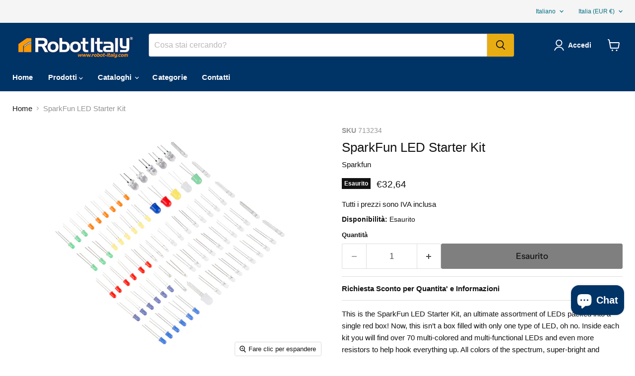

--- FILE ---
content_type: text/html; charset=utf-8
request_url: https://robot-italy.com/collections/all/products/sparkfun-led-starter-kit?view=recently-viewed
body_size: 1781
content:










  









<div
  class="productgrid--item  imagestyle--natural        product-recently-viewed-card    show-actions--mobile"
  data-product-item
  data-product-quickshop-url="/products/sparkfun-led-starter-kit"
  
    data-recently-viewed-card
  
>
  <div class="productitem" data-product-item-content>
    
    
    
    

    

    

    <div class="productitem__container">
      <div class="product-recently-viewed-card-time" data-product-handle="sparkfun-led-starter-kit">
      <button
        class="product-recently-viewed-card-remove"
        aria-label="close"
        data-remove-recently-viewed
      >
        


                                                                        <svg class="icon-remove "    aria-hidden="true"    focusable="false"    role="presentation"    xmlns="http://www.w3.org/2000/svg" width="10" height="10" viewBox="0 0 10 10" xmlns="http://www.w3.org/2000/svg">      <path fill="currentColor" d="M6.08785659,5 L9.77469752,1.31315906 L8.68684094,0.225302476 L5,3.91214341 L1.31315906,0.225302476 L0.225302476,1.31315906 L3.91214341,5 L0.225302476,8.68684094 L1.31315906,9.77469752 L5,6.08785659 L8.68684094,9.77469752 L9.77469752,8.68684094 L6.08785659,5 Z"></path>    </svg>                                              

      </button>
    </div>

      <div class="productitem__image-container">
        <a
          class="productitem--image-link"
          href="/products/sparkfun-led-starter-kit"
          tabindex="-1"
          data-product-page-link
        >
          <figure
            class="productitem--image"
            data-product-item-image
            
              style="--product-grid-item-image-aspect-ratio: 1.0;"
            
          >
            
              
                
                

  
    <noscript data-rimg-noscript>
      <img
        
          src="//robot-italy.com/cdn/shop/files/13234-02_512x512.jpg?v=1699301813"
        

        alt=""
        data-rimg="noscript"
        srcset="//robot-italy.com/cdn/shop/files/13234-02_512x512.jpg?v=1699301813 1x, //robot-italy.com/cdn/shop/files/13234-02_599x599.jpg?v=1699301813 1.17x"
        class="productitem--image-alternate"
        
        
      >
    </noscript>
  

  <img
    
      src="//robot-italy.com/cdn/shop/files/13234-02_512x512.jpg?v=1699301813"
    
    alt=""

    
      data-rimg="lazy"
      data-rimg-scale="1"
      data-rimg-template="//robot-italy.com/cdn/shop/files/13234-02_{size}.jpg?v=1699301813"
      data-rimg-max="600x600"
      data-rimg-crop="false"
      
      srcset="data:image/svg+xml;utf8,<svg%20xmlns='http://www.w3.org/2000/svg'%20width='512'%20height='512'></svg>"
    

    class="productitem--image-alternate"
    
    
  >



  <div data-rimg-canvas></div>


              
              

  
    <noscript data-rimg-noscript>
      <img
        
          src="//robot-italy.com/cdn/shop/files/13234-01_512x512.jpg?v=1699301813"
        

        alt=""
        data-rimg="noscript"
        srcset="//robot-italy.com/cdn/shop/files/13234-01_512x512.jpg?v=1699301813 1x, //robot-italy.com/cdn/shop/files/13234-01_599x599.jpg?v=1699301813 1.17x"
        class="productitem--image-primary"
        
        
      >
    </noscript>
  

  <img
    
      src="//robot-italy.com/cdn/shop/files/13234-01_512x512.jpg?v=1699301813"
    
    alt=""

    
      data-rimg="lazy"
      data-rimg-scale="1"
      data-rimg-template="//robot-italy.com/cdn/shop/files/13234-01_{size}.jpg?v=1699301813"
      data-rimg-max="600x600"
      data-rimg-crop="false"
      
      srcset="data:image/svg+xml;utf8,<svg%20xmlns='http://www.w3.org/2000/svg'%20width='512'%20height='512'></svg>"
    

    class="productitem--image-primary"
    
    
  >



  <div data-rimg-canvas></div>


            

            


























<span class="productitem__badge productitem__badge--soldout">
    Esaurito
  </span>

            <span class="visually-hidden">SparkFun LED Starter Kit</span>
          </figure>
        </a>
      </div><div class="productitem--info">
        
          
        

        

        <h2 class="productitem--title">
          <a href="/products/sparkfun-led-starter-kit" data-product-page-link>
            SparkFun LED Starter Kit
          </a>
        </h2>

        
          
            <span class="productitem--vendor">
              <a href="/collections/vendors?q=Sparkfun" title="Sparkfun">Sparkfun</a>
            </span>
          
        

        
          






























<div class="price productitem__price ">
  
    <div
      class="price__compare-at "
      data-price-compare-container
    >

      
        <span class="money price__original" data-price-original></span>
      
    </div>


    
      
      <div class="price__compare-at--hidden" data-compare-price-range-hidden>
        
          <span class="visually-hidden">Prezzo originale</span>
          <span class="money price__compare-at--min" data-price-compare-min>
            €32,64
          </span>
          -
          <span class="visually-hidden">Prezzo originale</span>
          <span class="money price__compare-at--max" data-price-compare-max>
            €32,64
          </span>
        
      </div>
      <div class="price__compare-at--hidden" data-compare-price-hidden>
        <span class="visually-hidden">Prezzo originale</span>
        <span class="money price__compare-at--single" data-price-compare>
          
        </span>
      </div>
    
  

  <div class="price__current  " data-price-container>

    

    
      
      
      <span class="money" data-price>
        €32,64
      </span>
    
    
  </div>

  
    
    <div class="price__current--hidden" data-current-price-range-hidden>
      
        <span class="money price__current--min" data-price-min>€32,64</span>
        -
        <span class="money price__current--max" data-price-max>€32,64</span>
      
    </div>
    <div class="price__current--hidden" data-current-price-hidden>
      <span class="visually-hidden">Prezzo attuale</span>
      <span class="money" data-price>
        €32,64
      </span>
    </div>
  

  
    
    
    
    

    <div
      class="
        productitem__unit-price
        hidden
      "
      data-unit-price
    >
      <span class="productitem__total-quantity" data-total-quantity></span> | <span class="productitem__unit-price--amount money" data-unit-price-amount></span> / <span class="productitem__unit-price--measure" data-unit-price-measure></span>
    </div>
  

  
</div>


        

        
          
            <div class="productitem__stock-level">
              







<div class="product-stock-level-wrapper" >
  
    <span class="
  product-stock-level
  product-stock-level--none
  
">
      

      <span class="product-stock-level__text">
        
        <div class="product-stock-level__badge-text">
          
  
    
      Esaurito
    
  

        </div>
      </span>
    </span>
  
</div>

            </div>
          

          
            
          
        

        
          <div class="productitem--description">
            <p>This is the SparkFun LED Starter Kit, an ultimate assortment of LEDs packed into a single red box! Now, this isn’t a box filled with only one type ...</p>

            
              <a
                href="/products/sparkfun-led-starter-kit"
                class="productitem--link"
                data-product-page-link
              >
                Visualizza tutti i dettagli
              </a>
            
          </div>
        
      </div>

      
    </div>
  </div>

  
    <script type="application/json" data-quick-buy-settings>
      {
        "cart_redirection": false,
        "money_format": "€{{amount_with_comma_separator}}"
      }
    </script>
  
</div>


--- FILE ---
content_type: text/javascript; charset=utf-8
request_url: https://robot-italy.com/products/sparkfun-led-starter-kit.js
body_size: 1163
content:
{"id":8568888492377,"title":"SparkFun LED Starter Kit","handle":"sparkfun-led-starter-kit","description":"\u003cp\u003eThis is the SparkFun LED Starter Kit, an ultimate assortment of LEDs packed into a single red box! Now, this isn’t a box filled with only one type of LED, oh no. Inside each kit you will find over 70 multi-colored and multi-functional LEDs and even more resistors to help hook everything up. All colors of the spectrum, super-bright and diffused, 3mm to 10mm, you will find plenty of options suited for almost any situation in the SparkFun LED Starter Kit.\u003c\/p\u003e\n\u003cp\u003e\u003cspan\u003eIncludes:\u003c\/span\u003e\u003c\/p\u003e\n\u003cul\u003e\n\u003cli\u003e1x LED Mixed Bag - 10mm\u003c\/li\u003e\n\u003cli\u003e2x LED Rainbow Pack - 5mm\u003c\/li\u003e\n\u003cli\u003e1x LED Super Bright White Pack - 5mm\u003c\/li\u003e\n\u003cli\u003e1x Ultraviolet LED - 5mm\u003c\/li\u003e\n\u003cli\u003e2x Fast Cycling RGB LED - 3mm\u003c\/li\u003e\n\u003cli\u003e2x Slow Cycling RGB LED - 3mm\u003c\/li\u003e\n\u003cli\u003e5x Clear Common Cathode RGB LED - 5mm\u003c\/li\u003e\n\u003cli\u003e1x Infrared Emitter and Detector\u003c\/li\u003e\n\u003cli\u003e4x Resistor 330 Ohm 1\/6 Watt PTH - 20 pack\u003c\/li\u003e\n\u003c\/ul\u003e\n\u003cp\u003e\u003cspan\u003eDocuments:\u003c\/span\u003e\u003c\/p\u003e\n\u003cul\u003e\n\u003cli\u003e\u003ca href=\"https:\/\/learn.sparkfun.com\/tutorials\/light-emitting-diodes-leds\" target=\"_blank\"\u003eLED Tutorial\u003c\/a\u003e\u003c\/li\u003e\n\u003c\/ul\u003e","published_at":"2023-11-07T00:00:41+01:00","created_at":"2023-11-06T17:41:20+01:00","vendor":"Sparkfun","type":"opto","tags":["Category_Display \u0026 LED\/LED's","MAGE_import"],"price":3264,"price_min":3264,"price_max":3264,"available":false,"price_varies":false,"compare_at_price":null,"compare_at_price_min":0,"compare_at_price_max":0,"compare_at_price_varies":false,"variants":[{"id":47334399148377,"title":"Default Title","option1":"Default Title","option2":null,"option3":null,"sku":"713234","requires_shipping":true,"taxable":true,"featured_image":{"id":51298816557401,"product_id":8568888492377,"position":1,"created_at":"2023-11-06T21:16:50+01:00","updated_at":"2023-11-06T21:16:53+01:00","alt":null,"width":600,"height":600,"src":"https:\/\/cdn.shopify.com\/s\/files\/1\/0781\/1009\/7753\/files\/13234-01.jpg?v=1699301813","variant_ids":[47334399148377]},"available":false,"name":"SparkFun LED Starter Kit","public_title":null,"options":["Default Title"],"price":3264,"weight":10,"compare_at_price":null,"inventory_management":"shopify","barcode":null,"featured_media":{"alt":null,"id":44312152113497,"position":1,"preview_image":{"aspect_ratio":1.0,"height":600,"width":600,"src":"https:\/\/cdn.shopify.com\/s\/files\/1\/0781\/1009\/7753\/files\/13234-01.jpg?v=1699301813"}},"requires_selling_plan":false,"selling_plan_allocations":[]}],"images":["\/\/cdn.shopify.com\/s\/files\/1\/0781\/1009\/7753\/files\/13234-01.jpg?v=1699301813","\/\/cdn.shopify.com\/s\/files\/1\/0781\/1009\/7753\/files\/13234-02.jpg?v=1699301813"],"featured_image":"\/\/cdn.shopify.com\/s\/files\/1\/0781\/1009\/7753\/files\/13234-01.jpg?v=1699301813","options":[{"name":"Title","position":1,"values":["Default Title"]}],"url":"\/products\/sparkfun-led-starter-kit","media":[{"alt":null,"id":44312152113497,"position":1,"preview_image":{"aspect_ratio":1.0,"height":600,"width":600,"src":"https:\/\/cdn.shopify.com\/s\/files\/1\/0781\/1009\/7753\/files\/13234-01.jpg?v=1699301813"},"aspect_ratio":1.0,"height":600,"media_type":"image","src":"https:\/\/cdn.shopify.com\/s\/files\/1\/0781\/1009\/7753\/files\/13234-01.jpg?v=1699301813","width":600},{"alt":null,"id":44312152146265,"position":2,"preview_image":{"aspect_ratio":1.0,"height":600,"width":600,"src":"https:\/\/cdn.shopify.com\/s\/files\/1\/0781\/1009\/7753\/files\/13234-02.jpg?v=1699301813"},"aspect_ratio":1.0,"height":600,"media_type":"image","src":"https:\/\/cdn.shopify.com\/s\/files\/1\/0781\/1009\/7753\/files\/13234-02.jpg?v=1699301813","width":600}],"requires_selling_plan":false,"selling_plan_groups":[]}